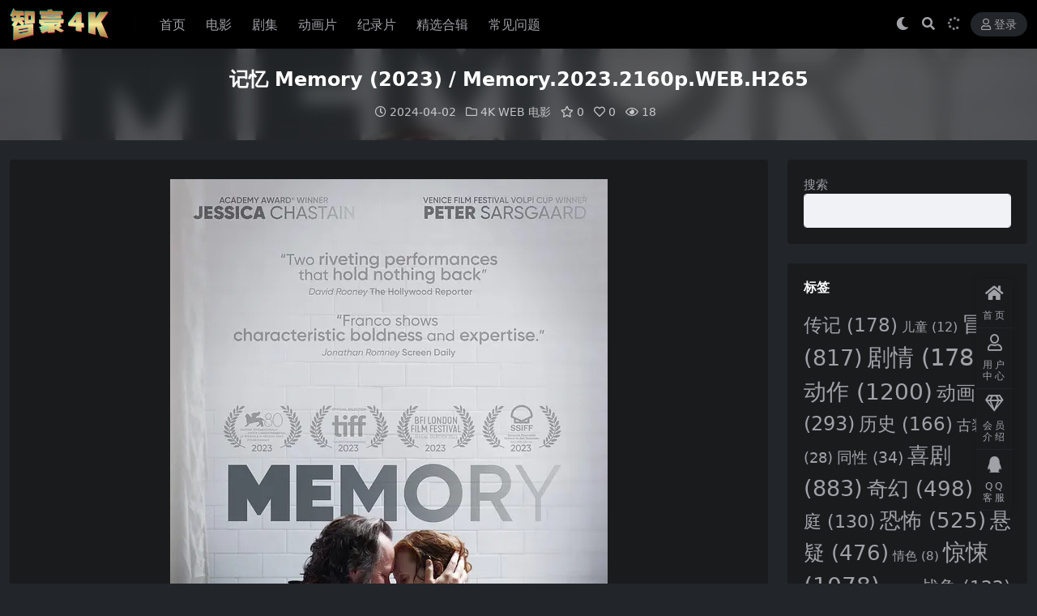

--- FILE ---
content_type: text/html; charset=UTF-8
request_url: https://zh4k.com/17604/
body_size: 10988
content:
<!DOCTYPE html>
<html lang="zh-Hans" data-bs-theme="dark">
<head>
	<meta http-equiv="Content-Type" content="text/html; charset=UTF-8">
	<meta name="viewport" content="width=device-width, initial-scale=1">
	<link rel="profile" href="https://gmpg.org/xfn/11">
	<title>记忆 Memory (2023) / Memory.2023.2160p.WEB.H265-智豪4K</title>
<meta name='robots' content='max-image-preview:large' />
<meta name="keywords" content="剧情,4K WEB,电影,">
<meta name="description" content="◎译　 　名　　记忆 ◎片 　　名　　Memory ◎年　 　代　　2023 ◎产　 　地　　美国 / 墨西哥 / 智利 ◎类　 　别　　剧情 ◎语　 　言　　英语 ◎上映 日期　　2023-09-08(威尼斯电影节) / 2024-01-">
<link href="/wp-content/uploads/2022/06/1655948574-3d5a2761ca0f1fe.png" rel="icon">
<style id='wp-img-auto-sizes-contain-inline-css'>
img:is([sizes=auto i],[sizes^="auto," i]){contain-intrinsic-size:3000px 1500px}
/*# sourceURL=wp-img-auto-sizes-contain-inline-css */
</style>
<link rel='stylesheet' id='content-hiding-css-css' href='https://zh4k.com/wp-content/plugins/content-hiding/css/content-hiding.min.css?ver=0.0.2' media='all' />
<link rel='stylesheet' id='csf-fa5-css' href='//cdn.bootcdn.net/ajax/libs/font-awesome/5.15.4/css/all.min.css?ver=5.15.4' media='all' />
<link rel='stylesheet' id='csf-fa5-v4-shims-css' href='//cdn.bootcdn.net/ajax/libs/font-awesome/5.15.4/css/v4-shims.min.css?ver=5.15.4' media='all' />
<link rel='stylesheet' id='main-css' href='https://zh4k.com/wp-content/themes/ripro-v5/assets/css/main.min.css?ver=9.2' media='all' />
<script src="//cdn.bootcdn.net/ajax/libs/jquery/3.6.0/jquery.min.js?ver=3.6.0" id="jquery-js" type="0e4c7bd786e0fb37989b8fe9-text/javascript"></script>
<link rel="canonical" href="https://zh4k.com/17604/" />
<link rel='shortlink' href='https://zh4k.com/?p=17604' />
<style type="text/css">
@media (min-width: 1200px){ .container-xl, .container-lg, .container-md, .container-sm, .container { max-width: 1440px; } }.post-item .entry-desc, .post-item .entry-title {
-webkit-line-clamp: 2;
}

.logo.regular{
max-height:40px;
}
.wp-block-search__inside-wrapper > button{
display:none;
}
</style><style type="text/css">.heading{width:10金币;}.heading{width:0.5.N折;}.heading{width:99个;}</style><style id='wp-block-search-inline-css'>
.wp-block-search__button{margin-left:10px;word-break:normal}.wp-block-search__button.has-icon{line-height:0}.wp-block-search__button svg{height:1.25em;min-height:24px;min-width:24px;width:1.25em;fill:currentColor;vertical-align:text-bottom}:where(.wp-block-search__button){border:1px solid #ccc;padding:6px 10px}.wp-block-search__inside-wrapper{display:flex;flex:auto;flex-wrap:nowrap;max-width:100%}.wp-block-search__label{width:100%}.wp-block-search.wp-block-search__button-only .wp-block-search__button{box-sizing:border-box;display:flex;flex-shrink:0;justify-content:center;margin-left:0;max-width:100%}.wp-block-search.wp-block-search__button-only .wp-block-search__inside-wrapper{min-width:0!important;transition-property:width}.wp-block-search.wp-block-search__button-only .wp-block-search__input{flex-basis:100%;transition-duration:.3s}.wp-block-search.wp-block-search__button-only.wp-block-search__searchfield-hidden,.wp-block-search.wp-block-search__button-only.wp-block-search__searchfield-hidden .wp-block-search__inside-wrapper{overflow:hidden}.wp-block-search.wp-block-search__button-only.wp-block-search__searchfield-hidden .wp-block-search__input{border-left-width:0!important;border-right-width:0!important;flex-basis:0;flex-grow:0;margin:0;min-width:0!important;padding-left:0!important;padding-right:0!important;width:0!important}:where(.wp-block-search__input){appearance:none;border:1px solid #949494;flex-grow:1;font-family:inherit;font-size:inherit;font-style:inherit;font-weight:inherit;letter-spacing:inherit;line-height:inherit;margin-left:0;margin-right:0;min-width:3rem;padding:8px;text-decoration:unset!important;text-transform:inherit}:where(.wp-block-search__button-inside .wp-block-search__inside-wrapper){background-color:#fff;border:1px solid #949494;box-sizing:border-box;padding:4px}:where(.wp-block-search__button-inside .wp-block-search__inside-wrapper) .wp-block-search__input{border:none;border-radius:0;padding:0 4px}:where(.wp-block-search__button-inside .wp-block-search__inside-wrapper) .wp-block-search__input:focus{outline:none}:where(.wp-block-search__button-inside .wp-block-search__inside-wrapper) :where(.wp-block-search__button){padding:4px 8px}.wp-block-search.aligncenter .wp-block-search__inside-wrapper{margin:auto}.wp-block[data-align=right] .wp-block-search.wp-block-search__button-only .wp-block-search__inside-wrapper{float:right}
/*# sourceURL=https://zh4k.com/wp-includes/blocks/search/style.min.css */
</style>
</head>

<body class="wp-singular post-template-default single single-post postid-17604 single-format-standard wp-theme-ripro-v5">


<header class="site-header">

    <div class="container"> <!-- container-fluid px-lg-5 -->
	    <div class="navbar">
	      <!-- logo -->
	      <div class="logo-wrapper">
<a rel="nofollow noopener noreferrer" href="https://zh4k.com/"><img class="logo regular" data-light="/wp-content/uploads/2022/06/1655948508-cfcbc03adeb5eaa.png" data-dark="/wp-content/uploads/2022/06/1655948508-cfcbc03adeb5eaa.png" src="/wp-content/uploads/2022/06/1655948508-cfcbc03adeb5eaa.png" alt="智豪4K"></a></div>

	      <div class="sep"></div>
	      
	      <nav class="main-menu d-none d-lg-block">
	        <ul id="header-navbar" class="nav-list"><li class="menu-item"><a href="https://zh4k.com">首页</a></li>
<li class="menu-item"><a href="https://zh4k.com/4kdy/">电影</a></li>
<li class="menu-item"><a href="https://zh4k.com/4kjj/">剧集</a></li>
<li class="menu-item"><a href="https://zh4k.com/4kdl/">动画片</a></li>
<li class="menu-item"><a href="https://zh4k.com/4kjlp/">纪录片</a></li>
<li class="menu-item"><a href="https://zh4k.com/series/">精选合辑</a></li>
<li class="menu-item"><a href="https://zh4k.com/%e5%b8%b8%e8%a7%81%e9%97%ae%e9%a2%98/">常见问题</a></li>
</ul>	      </nav>
	      
	      <div class="actions">
	        

	<span class="action-btn toggle-color" rel="nofollow noopener noreferrer">
		<span title="亮色模式" data-mod="light" class=""><i class="fas fa-sun"></i></span>
		<span title="深色模式" data-mod="dark" class=" show"><i class="fas fa-moon"></i></span>
	</span>

	<span class="action-btn toggle-search" rel="nofollow noopener noreferrer" title="站内搜索"><i class="fas fa-search"></i></span>

	<span class="action-btn toggle-notify" rel="nofollow noopener noreferrer" title="网站公告"><i class="fa fa-bell-o"></i></span>



	<a class="action-btn login-btn btn-sm btn" rel="nofollow noopener noreferrer" href="https://zh4k.com/login?redirect_to=https%3A%2F%2Fzh4k.com%2F17604%2F"><i class="far fa-user me-1"></i>登录</a>


	        <div class="burger d-flex d-lg-none"><i class="fas fa-bars"></i></div>
	      </div>

	      	      <div class="navbar-search">
<div class="search-form">
    <form method="get" action="https://zh4k.com/">
                    <div class="search-select">
                <select  name='cat' id='cat-search-select-9' class='form-select'>
	<option value=''>全站</option>
	<option class="level-0" value="9">纪录片</option>
	<option class="level-1" value="27">&nbsp;&nbsp;&nbsp;杜比视界</option>
	<option class="level-1" value="26">&nbsp;&nbsp;&nbsp;WEB</option>
	<option class="level-1" value="25">&nbsp;&nbsp;&nbsp;4K蓝光原盘</option>
	<option class="level-1" value="16">&nbsp;&nbsp;&nbsp;1080蓝光原盘</option>
	<option class="level-0" value="8">精选合辑</option>
	<option class="level-0" value="7">电影</option>
	<option class="level-1" value="28">&nbsp;&nbsp;&nbsp;杜比视界</option>
	<option class="level-1" value="21">&nbsp;&nbsp;&nbsp;4K蓝光原盘</option>
	<option class="level-1" value="19">&nbsp;&nbsp;&nbsp;4K WEB</option>
	<option class="level-1" value="18">&nbsp;&nbsp;&nbsp;3D蓝光原盘</option>
	<option class="level-1" value="14">&nbsp;&nbsp;&nbsp;1080蓝光原盘</option>
	<option class="level-1" value="11">&nbsp;&nbsp;&nbsp;1080 WEB</option>
	<option class="level-0" value="6">演唱会</option>
	<option class="level-1" value="24">&nbsp;&nbsp;&nbsp;4K蓝光原盘</option>
	<option class="level-1" value="12">&nbsp;&nbsp;&nbsp;1080P蓝光原盘</option>
	<option class="level-0" value="4">成人片</option>
	<option class="level-0" value="3">动画片</option>
	<option class="level-1" value="22">&nbsp;&nbsp;&nbsp;4K蓝光原盘</option>
	<option class="level-1" value="17">&nbsp;&nbsp;&nbsp;3D蓝光原盘</option>
	<option class="level-1" value="13">&nbsp;&nbsp;&nbsp;1080蓝光原盘</option>
	<option class="level-0" value="2">剧集</option>
	<option class="level-1" value="23">&nbsp;&nbsp;&nbsp;4K蓝光原盘</option>
	<option class="level-1" value="20">&nbsp;&nbsp;&nbsp;4K WEB</option>
	<option class="level-1" value="15">&nbsp;&nbsp;&nbsp;1080蓝光原盘</option>
	<option class="level-1" value="10">&nbsp;&nbsp;&nbsp;1080 WEB</option>
	<option class="level-1" value="5">&nbsp;&nbsp;&nbsp;杜比视界</option>
</select>
            </div>
        
        <div class="search-fields">
          <input type="text" class="" placeholder="输入关键词 回车..." autocomplete="off" value="" name="s" required="required">
          <button title="点击搜索" type="submit"><i class="fas fa-search"></i></button>
      </div>
  </form>
</div>
</div>
		  	      
	    </div>
    </div>

</header>

<div class="header-gap"></div>


<!-- **************** MAIN CONTENT START **************** -->
<main>
	


<div class="archive-hero post-hero text-center">
    <div class="archive-hero-bg lazy" data-bg="https://zh4k.com/wp-content/uploads/2024/04/1712059719-3c31567a174dca0.webp"></div>
    <div class="container py-3 py-md-4">
    	<div class="article-header mb-0">
			<h1 class="post-title mb-2 mb-lg-3">记忆 Memory (2023) / Memory.2023.2160p.WEB.H265</h1>			<div class="article-meta">
					<span class="meta-date"><i class="far fa-clock me-1"></i>2024-04-02</span>

	<span class="meta-cat-dot"><i class="far fa-folder me-1"></i><a href="https://zh4k.com/4kdy/4kweb/">4K WEB</a> <a href="https://zh4k.com/4kdy/">电影</a></span>

	<span class="meta-fav d-none d-md-inline-block"><i class="far fa-star me-1"></i>0</span>

	<span class="meta-likes d-none d-md-inline-block"><i class="far fa-heart me-1"></i>0</span>

	<span class="meta-views"><i class="far fa-eye me-1"></i>18</span>



	<span class="meta-edit"></span></span>
			</div>
		</div>
    </div>
</div>

<div class="container mt-2 mt-sm-4">
	<div class="row g-2 g-md-3 g-lg-4">

		<div class="content-wrapper col-md-12 col-lg-9" data-sticky-content>
			<div class="card">

				
				
				
				
<article class="post-content post-17604 post type-post status-publish format-standard hentry category-4kweb category-4kdy tag-32" >
	<p><img fetchpriority="high" decoding="async" class="aligncenter size-full wp-image-17606" src="https://zh4k.com/wp-content/uploads/2024/04/1712059719-3c31567a174dca0.webp" alt="" width="540" height="800" /></p>
<p>◎译　 　名　　记忆<br />
◎片 　　名　　Memory<br />
◎年　 　代　　2023<br />
◎产　 　地　　美国 / 墨西哥 / 智利<br />
◎类　 　别　　剧情<br />
◎语　 　言　　英语<br />
◎上映 日期　　2023-09-08(威尼斯电影节) / 2024-01-05(美国)<br />
◎IMDb评分　　7.0/10 from 741 users<br />
◎IMDb链接　　<a href="https://www.imdb.com/title/tt19864828/" target="_blank" rel="noreferrer noopener">https://www.imdb.com/title/tt19864828/</a><br />
◎豆瓣 评分　　7.3/10 from 190 users<br />
◎豆瓣 链接　　<a href="https://movie.douban.com/subject/35876463/" target="_blank" rel="noreferrer noopener">https://movie.douban.com/subject/35876463/</a><br />
◎片　 　长　　100分钟<br />
◎导　 　演　　米歇尔·弗兰克 Michel Franco<br />
◎编　 　剧　　米歇尔·弗兰克 Michel Franco<br />
◎主　 　演　　杰西卡·查斯坦 Jessica Chastain<br />
彼得·萨斯加德 Peter Sarsgaard<br />
布鲁基·汀伯 Brooke Timber<br />
罗斯·布罗达尔 Ross Brodar<br />
乔西·查尔斯 Josh Charles<br />
杰克森·多尔夫曼 Jackson Dorfmann<br />
戴维斯·达菲尔德 Davis Duffield<br />
兰德·法里斯 Rand Faris<br />
艾尔西·费舍尔 Elsie Fisher<br />
亚历克西斯·蕾·佛伦哲 Alexis Rae Forlenza<br />
比利·格里菲斯 Billy Griffith<br />
杰西卡·哈珀 Jessica Harper<br />
伊丽莎白·洛雅卡诺 Elizabeth Loyacano<br />
康拉德·朴 Conrad Park<br />
塔蒂亚娜·朗德罗斯 Tatiana Ronderos<br />
杰特·萨拉扎尔 Jett Salazar<br />
约翰尼·沃斯泰格 Johnny Vorsteg<br />
托马斯·沃斯泰格 Thomas Vorsteg<br />
乔什·菲利普·维恩斯坦 Josh Philip Weinstein<br />
梅里特·韦弗 Merritt Wever<br />
布莱克·鲍姆加特纳 Blake Baumgartner<br />
莱克西·布雷弗曼 Lexie Braverman</p>
<p>◎简　　介</p>
<p>Sylvia是一名社会工作者，过着简单而有条理的生活：她的女儿，她的工作，她的戒酒互助会。当Saul从高中同学聚会上跟着她回家后，一切都改变了，他们的意外相遇将深刻地影响他们，因为他们打开了通往过去的大门。</p>
<p>&nbsp;</p>
<p><strong><span class="has-inline-color has-vivid-cyan-blue-color">磁力链接下载：</span></strong></p>
<p><strong><span class="has-inline-color has-luminous-vivid-orange-color">4K WEB版</span></strong></p>
<p>1、Memory.2023.2160p.WEB.H265【11.20 GB】<br />
<script src="https://zh4k.com/wp-admin/admin-ajax.php?action=show_content&content_key=3ee03576d9adc4db3c82e4b01182ebf3" type="0e4c7bd786e0fb37989b8fe9-text/javascript"></script></p>
<p>2、Memory.2023.2160p.WEB-DL.DDP5.1.SDR.H265【11.45 GB】<br />
<script src="https://zh4k.com/wp-admin/admin-ajax.php?action=show_content&content_key=73a949ab16dfcda3cce141327002b112" type="0e4c7bd786e0fb37989b8fe9-text/javascript"></script><br />
&nbsp;</p>
<p><strong><span class="has-inline-color has-vivid-cyan-blue-color">字幕下载：<a href="http://so.zimuku.org/search?q=tt19864828" target="_blank" rel="noopener">点击去下载</a></span></strong>&nbsp;</p>

	<div class="entry-copyright">
	<i class="fas fa-info-circle me-1"></i><small><strong>声明：</strong>本站内容均转载于公开的网络或由用户分享，并不提供资源存储，也不参与录制、上传，仅用于网络测试交流，严禁用于商业用途！对用于商业用途所产生的法律责任由使用者自负！喜爱此片请自行购买正版！如不慎侵权您的权益，请联系我们，我们会第一时间处理！</small></div>
</article>



<div class="entry-tags">
	<i class="fas fa-tags me-1"></i>
			<a href="https://zh4k.com/tag/%e5%89%a7%e6%83%85/" rel="tag">剧情</a>
	</div>

<div class="entry-social">

	<div class="row mt-2 mt-lg-3">
		
		<div class="col">
						<a class="share-author" href="https://zh4k.com/author/681aa79de323395e/">
				<div class="avatar me-1"><img class="avatar-img rounded-circle border border-white border-3 shadow" src="//zh4k.com/wp-content/uploads/1234/01/60908d7f8fc10fb.jpg" alt="">
				</div>admin            </a>
            		</div>

		<div class="col-auto">
			
						<a class="btn btn-sm btn-info-soft post-share-btn" href="javascript:void(0);"><i class="fas fa-share-alt me-1"></i>分享</a>
			
						<a class="btn btn-sm btn-success-soft post-fav-btn" href="javascript:void(0);" data-is="1"><i class="far fa-star me-1"></i></i>收藏</a>
			
						<a class="btn btn-sm btn-danger-soft post-like-btn" href="javascript:void(0);" data-text="已点赞"><i class="far fa-heart me-1"></i>点赞(<span class="count">0</span>)</a>
			
		</div>
	</div>

</div>
			</div>
			
			

<div class="entry-navigation">
    <div class="row g-3">
                <div class="col-lg-6 col-12">
            <a class="entry-page-prev" href="https://zh4k.com/17600/" title="弗洛伊德的最后一会 Freud&#8217;s Last Session (2023) / Freuds.Last.Session.2023.2160p.WEB.H265">
                <div class="entry-page-icon"><i class="fas fa-arrow-left"></i></div>
                <div class="entry-page-info">
                    <span class="d-block rnav">上一篇</span>
                    <div class="title">弗洛伊德的最后一会 Freud&#8217;s Last Session (2023) / Freuds.Last.Session.2023.2160p.WEB.H265</div>
                </div>
            </a>
        </div>
                        <div class="col-lg-6 col-12">
            <a class="entry-page-next" href="https://zh4k.com/17608/" title="哈丽特 Harriet (2019) / 哈莉特：废奴之战(台) / 海芮(台) / 自由之火 / Freedom Fire / Harriet.2019.2160p.UHD.Blu-ray.Remux.HDR.HEVC.TrueHD.Atmos.7.1">
                <div class="entry-page-info">
                    <span class="d-block rnav">下一篇</span>
                    <div class="title">哈丽特 Harriet (2019) / 哈莉特：废奴之战(台) / 海芮(台) / 自由之火 / Freedom Fire / Harriet.2019.2160p.UHD.Blu-ray.Remux.HDR.HEVC.TrueHD.Atmos.7.1</div>
                </div>
                <div class="entry-page-icon"><i class="fas fa-arrow-right"></i></div>
            </a>
        </div>
            </div>
</div>			
			
<div class="related-posts">
   <h2 class="related-posts-title"><i class="fab fa-hive me-1"></i>相关文章</h2>
   <div class="row g-2 g-md-3 row-cols-2 row-cols-md-3 row-cols-lg-4">
    

	<div class="col">
		<article class="post-item item-grid">

			<div class="tips-badge position-absolute top-0 start-0 z-1 m-2">
				
								<div class="badge bg-warning bg-opacity-75">VIP</div>
				
			</div>
			

<div class="entry-media ratio ratio-3x4">
	<a target="" class="media-img lazy bg-cover bg-center" href="https://zh4k.com/6084/" title="巨人传 Giant (1956) / Giant.1956.2160p.BluRay.REMUX.HEVC.DTS-HD.MA.2.0" data-bg="https://zh4k.com/wp-content/uploads/2022/07/1657332377-9891e2dabf833af.jpg">

		
		<!-- 音视频缩略图 -->
		
	</a>
</div>			<div class="entry-wrapper">
									<div class="entry-cat-dot"><a href="https://zh4k.com/4kdy/4kbluray/">4K蓝光原盘</a> <a href="https://zh4k.com/4kdy/">电影</a></div>
				
				<h2 class="entry-title">
					<a target="" href="https://zh4k.com/6084/" title="巨人传 Giant (1956) / Giant.1956.2160p.BluRay.REMUX.HEVC.DTS-HD.MA.2.0">巨人传 Giant (1956) / Giant.1956.2160p.BluRay.REMUX.HEVC.DTS-HD.MA.2.0</a>
				</h2>

				
				
<div class="entry-meta">

		<span class="meta-date"><i class="far fa-clock me-1"></i><time class="pub-date" datetime="2022-07-09T10:07:33+08:00">4 年前</time></span>
	
	
	
	
		<span class="meta-price"><i class="fas fa-coins me-1"></i>10</span>
	
</div>			</div>
		</article>
	</div>



	<div class="col">
		<article class="post-item item-grid">

			<div class="tips-badge position-absolute top-0 start-0 z-1 m-2">
				
								<div class="badge bg-warning bg-opacity-75">VIP</div>
				
			</div>
			

<div class="entry-media ratio ratio-3x4">
	<a target="" class="media-img lazy bg-cover bg-center" href="https://zh4k.com/5147/" title="冲突 Serpico (1973) / 急先锋横扫罪恶城 / 谢皮科 / Serpico.1973.2160p.BluRay.REMUX.HEVC.DTS-HD.MA.5.1" data-bg="https://zh4k.com/wp-content/uploads/2022/07/1657158242-157e0e2e389a303.jpg">

		
		<!-- 音视频缩略图 -->
		
	</a>
</div>			<div class="entry-wrapper">
									<div class="entry-cat-dot"><a href="https://zh4k.com/4kdy/1080bluray/">1080蓝光原盘</a> <a href="https://zh4k.com/4kdy/4kbluray/">4K蓝光原盘</a></div>
				
				<h2 class="entry-title">
					<a target="" href="https://zh4k.com/5147/" title="冲突 Serpico (1973) / 急先锋横扫罪恶城 / 谢皮科 / Serpico.1973.2160p.BluRay.REMUX.HEVC.DTS-HD.MA.5.1">冲突 Serpico (1973) / 急先锋横扫罪恶城 / 谢皮科 / Serpico.1973.2160p.BluRay.REMUX.HEVC.DTS-HD.MA.5.1</a>
				</h2>

				
				
<div class="entry-meta">

		<span class="meta-date"><i class="far fa-clock me-1"></i><time class="pub-date" datetime="2022-07-07T09:46:22+08:00">4 年前</time></span>
	
	
	
	
		<span class="meta-price"><i class="fas fa-coins me-1"></i>10</span>
	
</div>			</div>
		</article>
	</div>



	<div class="col">
		<article class="post-item item-grid">

			<div class="tips-badge position-absolute top-0 start-0 z-1 m-2">
				
								<div class="badge bg-warning bg-opacity-75">VIP</div>
				
			</div>
			

<div class="entry-media ratio ratio-3x4">
	<a target="" class="media-img lazy bg-cover bg-center" href="https://zh4k.com/5722/" title="克朗普斯 Krampus (2015) / 坎卜斯 / 圣诞妖怪：坎卜斯(台) / Krampus.2015.The.Naughty.Cut.2160p.BluRay.REMUX.HEVC.DTS-HD.MA.TrueHD.7.1.Atmos" data-bg="https://zh4k.com/wp-content/uploads/2022/07/1657255250-9d335e4f95d20ac.jpg">

		
		<!-- 音视频缩略图 -->
		
	</a>
</div>			<div class="entry-wrapper">
									<div class="entry-cat-dot"><a href="https://zh4k.com/4kdy/1080bluray/">1080蓝光原盘</a> <a href="https://zh4k.com/4kdy/4kbluray/">4K蓝光原盘</a></div>
				
				<h2 class="entry-title">
					<a target="" href="https://zh4k.com/5722/" title="克朗普斯 Krampus (2015) / 坎卜斯 / 圣诞妖怪：坎卜斯(台) / Krampus.2015.The.Naughty.Cut.2160p.BluRay.REMUX.HEVC.DTS-HD.MA.TrueHD.7.1.Atmos">克朗普斯 Krampus (2015) / 坎卜斯 / 圣诞妖怪：坎卜斯(台) / Krampus.2015.The.Naughty.Cut.2160p.BluRay.REMUX.HEVC.DTS-HD.MA.TrueHD.7.1.Atmos</a>
				</h2>

				
				
<div class="entry-meta">

		<span class="meta-date"><i class="far fa-clock me-1"></i><time class="pub-date" datetime="2022-07-08T12:43:28+08:00">4 年前</time></span>
	
	
	
	
		<span class="meta-price"><i class="fas fa-coins me-1"></i>10</span>
	
</div>			</div>
		</article>
	</div>



	<div class="col">
		<article class="post-item item-grid">

			<div class="tips-badge position-absolute top-0 start-0 z-1 m-2">
				
								<div class="badge bg-warning bg-opacity-75">VIP</div>
				
			</div>
			

<div class="entry-media ratio ratio-3x4">
	<a target="" class="media-img lazy bg-cover bg-center" href="https://zh4k.com/7700/" title="DC萌宠特遣队 DC League of Super-Pets (2022) / DC超级宠物军团(台) / DC超宠联萌(港) / DC.League.of.Super-Pets.2022.2160p.WEB-DL.x265.10bit.HDR10Plus.DDP5.1.Atmos" data-bg="https://zh4k.com/wp-content/uploads/2022/08/1661736264-324cdbcaf3b0f85.jpg">

		
		<!-- 音视频缩略图 -->
		
	</a>
</div>			<div class="entry-wrapper">
									<div class="entry-cat-dot"><a href="https://zh4k.com/4kdy/4kweb/">4K WEB</a> <a href="https://zh4k.com/4kdl/">动画片</a></div>
				
				<h2 class="entry-title">
					<a target="" href="https://zh4k.com/7700/" title="DC萌宠特遣队 DC League of Super-Pets (2022) / DC超级宠物军团(台) / DC超宠联萌(港) / DC.League.of.Super-Pets.2022.2160p.WEB-DL.x265.10bit.HDR10Plus.DDP5.1.Atmos">DC萌宠特遣队 DC League of Super-Pets (2022) / DC超级宠物军团(台) / DC超宠联萌(港) / DC.League.of.Super-Pets.2022.2160p.WEB-DL.x265.10bit.HDR10Plus.DDP5.1.Atmos</a>
				</h2>

				
				
<div class="entry-meta">

		<span class="meta-date"><i class="far fa-clock me-1"></i><time class="pub-date" datetime="2022-08-29T09:27:29+08:00">3 年前</time></span>
	
	
	
	
		<span class="meta-price"><i class="fas fa-coins me-1"></i>10</span>
	
</div>			</div>
		</article>
	</div>

    </div>
</div>

			
		</div>

		<div class="sidebar-wrapper col-md-12 col-lg-3 h-100" data-sticky>
			<div class="sidebar">
				<div id="block-2" class="widget widget_block widget_search"><form role="search" method="get" action="https://zh4k.com/" class="wp-block-search__button-outside wp-block-search__text-button wp-block-search"    ><label class="wp-block-search__label" for="wp-block-search__input-1" >搜索</label><div class="wp-block-search__inside-wrapper" ><input class="wp-block-search__input" id="wp-block-search__input-1" placeholder="" value="" type="search" name="s" required /><button aria-label="搜索" class="wp-block-search__button wp-element-button" type="submit" >搜索</button></div></form></div><div id="tag_cloud-2" class="widget widget_tag_cloud"><h5 class="widget-title">标签</h5><div class="tagcloud"><a href="https://zh4k.com/tag/%e4%bc%a0%e8%ae%b0/" class="tag-cloud-link tag-link-29 tag-link-position-1" style="font-size: 17.254237288136pt;" aria-label="传记 (178 项)">传记<span class="tag-link-count"> (178)</span></a>
<a href="https://zh4k.com/tag/%e5%84%bf%e7%ab%a5/" class="tag-cloud-link tag-link-30 tag-link-position-2" style="font-size: 11.84406779661pt;" aria-label="儿童 (12 项)">儿童<span class="tag-link-count"> (12)</span></a>
<a href="https://zh4k.com/tag/%e5%86%92%e9%99%a9/" class="tag-cloud-link tag-link-31 tag-link-position-3" style="font-size: 20.386440677966pt;" aria-label="冒险 (817 项)">冒险<span class="tag-link-count"> (817)</span></a>
<a href="https://zh4k.com/tag/%e5%89%a7%e6%83%85/" class="tag-cloud-link tag-link-32 tag-link-position-4" style="font-size: 22pt;" aria-label="剧情 (1,781 项)">剧情<span class="tag-link-count"> (1781)</span></a>
<a href="https://zh4k.com/tag/%e5%8a%a8%e4%bd%9c/" class="tag-cloud-link tag-link-33 tag-link-position-5" style="font-size: 21.193220338983pt;" aria-label="动作 (1,200 项)">动作<span class="tag-link-count"> (1200)</span></a>
<a href="https://zh4k.com/tag/%e5%8a%a8%e7%94%bb/" class="tag-cloud-link tag-link-34 tag-link-position-6" style="font-size: 18.298305084746pt;" aria-label="动画 (293 项)">动画<span class="tag-link-count"> (293)</span></a>
<a href="https://zh4k.com/tag/%e5%8e%86%e5%8f%b2/" class="tag-cloud-link tag-link-35 tag-link-position-7" style="font-size: 17.11186440678pt;" aria-label="历史 (166 项)">历史<span class="tag-link-count"> (166)</span></a>
<a href="https://zh4k.com/tag/%e5%8f%a4%e8%a3%85/" class="tag-cloud-link tag-link-36 tag-link-position-8" style="font-size: 13.505084745763pt;" aria-label="古装 (28 项)">古装<span class="tag-link-count"> (28)</span></a>
<a href="https://zh4k.com/tag/%e5%90%8c%e6%80%a7/" class="tag-cloud-link tag-link-37 tag-link-position-9" style="font-size: 13.884745762712pt;" aria-label="同性 (34 项)">同性<span class="tag-link-count"> (34)</span></a>
<a href="https://zh4k.com/tag/%e5%96%9c%e5%89%a7/" class="tag-cloud-link tag-link-38 tag-link-position-10" style="font-size: 20.576271186441pt;" aria-label="喜剧 (883 项)">喜剧<span class="tag-link-count"> (883)</span></a>
<a href="https://zh4k.com/tag/%e5%a5%87%e5%b9%bb/" class="tag-cloud-link tag-link-39 tag-link-position-11" style="font-size: 19.389830508475pt;" aria-label="奇幻 (498 项)">奇幻<span class="tag-link-count"> (498)</span></a>
<a href="https://zh4k.com/tag/%e5%ae%b6%e5%ba%ad/" class="tag-cloud-link tag-link-40 tag-link-position-12" style="font-size: 16.637288135593pt;" aria-label="家庭 (130 项)">家庭<span class="tag-link-count"> (130)</span></a>
<a href="https://zh4k.com/tag/%e6%81%90%e6%80%96/" class="tag-cloud-link tag-link-41 tag-link-position-13" style="font-size: 19.484745762712pt;" aria-label="恐怖 (525 项)">恐怖<span class="tag-link-count"> (525)</span></a>
<a href="https://zh4k.com/tag/%e6%82%ac%e7%96%91/" class="tag-cloud-link tag-link-42 tag-link-position-14" style="font-size: 19.294915254237pt;" aria-label="悬疑 (476 项)">悬疑<span class="tag-link-count"> (476)</span></a>
<a href="https://zh4k.com/tag/%e6%83%85%e8%89%b2/" class="tag-cloud-link tag-link-43 tag-link-position-15" style="font-size: 11.084745762712pt;" aria-label="情色 (8 项)">情色<span class="tag-link-count"> (8)</span></a>
<a href="https://zh4k.com/tag/%e6%83%8a%e6%82%9a/" class="tag-cloud-link tag-link-44 tag-link-position-16" style="font-size: 20.95593220339pt;" aria-label="惊悚 (1,078 项)">惊悚<span class="tag-link-count"> (1078)</span></a>
<a href="https://zh4k.com/tag/%e6%88%8f%e6%9b%b2/" class="tag-cloud-link tag-link-45 tag-link-position-17" style="font-size: 8pt;" aria-label="戏曲 (1 项)">戏曲<span class="tag-link-count"> (1)</span></a>
<a href="https://zh4k.com/tag/%e6%88%98%e4%ba%89/" class="tag-cloud-link tag-link-46 tag-link-position-18" style="font-size: 16.494915254237pt;" aria-label="战争 (122 项)">战争<span class="tag-link-count"> (122)</span></a>
<a href="https://zh4k.com/tag/%e6%ad%8c%e8%88%9e/" class="tag-cloud-link tag-link-47 tag-link-position-19" style="font-size: 15.735593220339pt;" aria-label="歌舞 (85 项)">歌舞<span class="tag-link-count"> (85)</span></a>
<a href="https://zh4k.com/tag/%e6%ad%a6%e4%be%a0/" class="tag-cloud-link tag-link-48 tag-link-position-20" style="font-size: 11.84406779661pt;" aria-label="武侠 (12 项)">武侠<span class="tag-link-count"> (12)</span></a>
<a href="https://zh4k.com/tag/%e7%81%be%e9%9a%be/" class="tag-cloud-link tag-link-49 tag-link-position-21" style="font-size: 14.074576271186pt;" aria-label="灾难 (37 项)">灾难<span class="tag-link-count"> (37)</span></a>
<a href="https://zh4k.com/tag/%e7%88%b1%e6%83%85/" class="tag-cloud-link tag-link-50 tag-link-position-22" style="font-size: 18.820338983051pt;" aria-label="爱情 (375 项)">爱情<span class="tag-link-count"> (375)</span></a>
<a href="https://zh4k.com/tag/%e7%8a%af%e7%bd%aa/" class="tag-cloud-link tag-link-51 tag-link-position-23" style="font-size: 20.101694915254pt;" aria-label="犯罪 (703 项)">犯罪<span class="tag-link-count"> (703)</span></a>
<a href="https://zh4k.com/tag/%e7%9c%9f%e4%ba%ba%e7%a7%80/" class="tag-cloud-link tag-link-52 tag-link-position-24" style="font-size: 9.4237288135593pt;" aria-label="真人秀 (3 项)">真人秀<span class="tag-link-count"> (3)</span></a>
<a href="https://zh4k.com/tag/%e7%9f%ad%e7%89%87/" class="tag-cloud-link tag-link-53 tag-link-position-25" style="font-size: 12.413559322034pt;" aria-label="短片 (16 项)">短片<span class="tag-link-count"> (16)</span></a>
<a href="https://zh4k.com/tag/%e7%a7%91%e5%b9%bb/" class="tag-cloud-link tag-link-54 tag-link-position-26" style="font-size: 20.101694915254pt;" aria-label="科幻 (705 项)">科幻<span class="tag-link-count"> (705)</span></a>
<a href="https://zh4k.com/tag/%e7%ba%aa%e5%bd%95%e7%89%87/" class="tag-cloud-link tag-link-55 tag-link-position-27" style="font-size: 17.159322033898pt;" aria-label="纪录片 (167 项)">纪录片<span class="tag-link-count"> (167)</span></a>
<a href="https://zh4k.com/tag/%e8%88%9e%e5%8f%b0%e8%89%ba%e6%9c%af/" class="tag-cloud-link tag-link-56 tag-link-position-28" style="font-size: 8pt;" aria-label="舞台艺术 (1 项)">舞台艺术<span class="tag-link-count"> (1)</span></a>
<a href="https://zh4k.com/tag/%e8%8d%92%e8%af%9e/" class="tag-cloud-link tag-link-57 tag-link-position-29" style="font-size: 8pt;" aria-label="荒诞 (1 项)">荒诞<span class="tag-link-count"> (1)</span></a>
<a href="https://zh4k.com/tag/%e8%a5%bf%e9%83%a8/" class="tag-cloud-link tag-link-58 tag-link-position-30" style="font-size: 15.166101694915pt;" aria-label="西部 (64 项)">西部<span class="tag-link-count"> (64)</span></a>
<a href="https://zh4k.com/tag/%e8%bf%90%e5%8a%a8/" class="tag-cloud-link tag-link-59 tag-link-position-31" style="font-size: 15.830508474576pt;" aria-label="运动 (88 项)">运动<span class="tag-link-count"> (88)</span></a>
<a href="https://zh4k.com/tag/%e9%9f%b3%e4%b9%90/" class="tag-cloud-link tag-link-60 tag-link-position-32" style="font-size: 15.877966101695pt;" aria-label="音乐 (91 项)">音乐<span class="tag-link-count"> (91)</span></a>
<a href="https://zh4k.com/tag/%e8%89%b2%e7%94%b5%e5%bd%b1/" class="tag-cloud-link tag-link-61 tag-link-position-33" style="font-size: 12.033898305085pt;" aria-label="黑色电影 (13 项)">黑色电影<span class="tag-link-count"> (13)</span></a></div>
</div><div id="media_image-2" class="widget widget_media_image"><h5 class="widget-title">香港独立服务器5折起</h5><a href="https://my.laoxuehost.com/aff.php?aff=12174" target="_blank"><img width="344" height="180" src="https://zh4k.com/wp-content/uploads/2024/06/caeb89bcb7b1aa3-768x402.png" class="image wp-image-18585  attachment-344x180 size-344x180" alt="" style="max-width: 100%; height: auto;" title="香港独立服务器5折起" decoding="async" srcset="https://zh4k.com/wp-content/uploads/2024/06/caeb89bcb7b1aa3-768x402.png 768w, https://zh4k.com/wp-content/uploads/2024/06/caeb89bcb7b1aa3-300x157.png 300w, https://zh4k.com/wp-content/uploads/2024/06/caeb89bcb7b1aa3-150x79.png 150w, https://zh4k.com/wp-content/uploads/2024/06/caeb89bcb7b1aa3.png 800w" sizes="(max-width: 344px) 100vw, 344px" /></a></div><div id="media_image-3" class="widget widget_media_image"><h5 class="widget-title">云产品特惠专区</h5><a href="https://curl.qcloud.com/WbKvE8JF" target="_blank"><img width="336" height="180" src="https://zh4k.com/wp-content/uploads/2024/06/be04499e6c1f8c5.jpg" class="image wp-image-18586  attachment-336x180 size-336x180" alt="" style="max-width: 100%; height: auto;" title="云产品特惠专区" decoding="async" srcset="https://zh4k.com/wp-content/uploads/2024/06/be04499e6c1f8c5.jpg 560w, https://zh4k.com/wp-content/uploads/2024/06/be04499e6c1f8c5-300x161.jpg 300w, https://zh4k.com/wp-content/uploads/2024/06/be04499e6c1f8c5-150x80.jpg 150w" sizes="(max-width: 336px) 100vw, 336px" /></a></div>			</div>
		</div>

	</div>
</div>
</main>
<!-- **************** MAIN CONTENT END **************** -->

<!-- =======================
Footer START -->
<footer class="site-footer py-md-4 py-2 mt-2 mt-md-4">
	<div class="container">

		
		<div class="text-center small w-100">
			<div>本站内容均转载于公开的网络或由用户分享，仅用于网络测试交流，严禁用于商业用途，本站并不提供资源存储，也不参与录制、上传，请在下载后24小时内删除！</br>
Copyright © 2023 <a href="https://zh4k.com">智豪4K</a> - All rights reserved</br></div>
			<div class="">如不慎侵权您的权益，请联系我们，我们会第一时间处理！QQ：741051180</div>
		</div>

		
		
	</div>
</footer>
<!-- =======================
Footer END -->


<!-- Back to top rollbar-->
	<div class="rollbar">
		<ul class="actions">
			<li><a target="" href="https://zh4k.com/" rel="nofollow noopener noreferrer"><i class="fas fa-home"></i><span>首页</span></a></li><li><a target="" href="https://zh4k.com/user" rel="nofollow noopener noreferrer"><i class="far fa-user"></i><span>用户中心</span></a></li><li><a target="" href="https://zh4k.com/vip-prices" rel="nofollow noopener noreferrer"><i class="fa fa-diamond"></i><span>会员介绍</span></a></li><li><a target="" href="http://wpa.qq.com/msgrd?v=3&amp;uin=741051180&amp;site=qq&amp;menu=yes" rel="nofollow noopener noreferrer"><i class="fab fa-qq"></i><span>QQ客服</span></a></li>		</ul>
	</div>
<div class="back-top"><i class="fas fa-caret-up"></i></div>

<!-- m-navbar -->
	<div class="m-navbar">
		<ul>
			<li><a target="" href="https://zh4k.com" rel="nofollow noopener noreferrer"><i class="fas fa-home"></i><span>首页</span></a></li><li><a target="" href="https://zh4k.com/4kdy/" rel="nofollow noopener noreferrer"><i class="fas fa-photo-video"></i><span>电影</span></a></li><li><a target="" href="https://zh4k.com/4kjj/" rel="nofollow noopener noreferrer"><i class="fas fa-map"></i><span>剧集</span></a></li><li><a target="" href="https://zh4k.com/user" rel="nofollow noopener noreferrer"><i class="fas fa-user"></i><span>我的</span></a></li>		</ul>
	</div>

<!-- dimmer-->
<div class="dimmer"></div>

<div class="off-canvas">
  <div class="canvas-close"><i class="fas fa-times"></i></div>
  
  <!-- logo -->
  <div class="logo-wrapper">
<a rel="nofollow noopener noreferrer" href="https://zh4k.com/"><img class="logo regular" data-light="/wp-content/uploads/2022/06/1655948508-cfcbc03adeb5eaa.png" data-dark="/wp-content/uploads/2022/06/1655948508-cfcbc03adeb5eaa.png" src="/wp-content/uploads/2022/06/1655948508-cfcbc03adeb5eaa.png" alt="智豪4K"></a></div>

  
  <div class="mobile-menu d-block d-lg-none"></div>

</div>



<script type="speculationrules">
{"prefetch":[{"source":"document","where":{"and":[{"href_matches":"/*"},{"not":{"href_matches":["/wp-*.php","/wp-admin/*","/wp-content/uploads/*","/wp-content/*","/wp-content/plugins/*","/wp-content/themes/ripro-v5/*","/*\\?(.+)"]}},{"not":{"selector_matches":"a[rel~=\"nofollow\"]"}},{"not":{"selector_matches":".no-prefetch, .no-prefetch a"}}]},"eagerness":"conservative"}]}
</script>
<script id="content-hiding-js-js-extra" type="0e4c7bd786e0fb37989b8fe9-text/javascript">
var content_hiding_js_obj = {"ajax_url":"https://zh4k.com/wp-admin/admin-ajax.php","wechat_text":"\u9a8c\u8bc1\u7801"};
//# sourceURL=content-hiding-js-js-extra
</script>
<script src="https://zh4k.com/wp-content/plugins/content-hiding/js/content-hiding.min.js?ver=0.0.2" id="content-hiding-js-js" type="0e4c7bd786e0fb37989b8fe9-text/javascript"></script>
<script src="//cdn.bootcdn.net/ajax/libs/highlight.js/11.7.0/highlight.min.js?ver=11.7.0" id="highlight-js" type="0e4c7bd786e0fb37989b8fe9-text/javascript"></script>
<script src="https://zh4k.com/wp-content/themes/ripro-v5/assets/js/vendor.min.js?ver=9.2" id="vendor-js" type="0e4c7bd786e0fb37989b8fe9-text/javascript"></script>
<script id="main-js-extra" type="0e4c7bd786e0fb37989b8fe9-text/javascript">
var zb = {"home_url":"https://zh4k.com","ajax_url":"https://zh4k.com/wp-admin/admin-ajax.php","theme_url":"https://zh4k.com/wp-content/themes/ripro-v5","singular_id":"17604","post_content_nav":"0","site_popup_login":"1","site_notify_auto":"1","current_user_id":"0","ajax_nonce":"a08be973c7","gettext":{"__copypwd":"\u5bc6\u7801\u5df2\u590d\u5236\u526a\u8d34\u677f","__copybtn":"\u590d\u5236","__copy_succes":"\u590d\u5236\u6210\u529f","__comment_be":"\u63d0\u4ea4\u4e2d...","__comment_succes":"\u8bc4\u8bba\u6210\u529f","__comment_succes_n":"\u8bc4\u8bba\u6210\u529f\uff0c\u5373\u5c06\u5237\u65b0\u9875\u9762","__buy_be_n":"\u8bf7\u6c42\u652f\u4ed8\u4e2d\u00b7\u00b7\u00b7","__buy_no_n":"\u652f\u4ed8\u5df2\u53d6\u6d88","__is_delete_n":"\u786e\u5b9a\u5220\u9664\u6b64\u8bb0\u5f55\uff1f"}};
//# sourceURL=main-js-extra
</script>
<script src="https://zh4k.com/wp-content/themes/ripro-v5/assets/js/main.min.js?ver=9.2" id="main-js" type="0e4c7bd786e0fb37989b8fe9-text/javascript"></script>
<script src="https://zh4k.com/wp-includes/js/comment-reply.min.js?ver=6.9" id="comment-reply-js" async data-wp-strategy="async" fetchpriority="low" type="0e4c7bd786e0fb37989b8fe9-text/javascript"></script>

<!-- 自定义js代码 统计代码 -->
<meta name="shenma-site-verification" content="afd3ea3bd04a0adc0dc757485804dc27_1657447532">

<meta name="baidu-site-verification" content="codeva-SjY3xxWoTv" />

<script type="0e4c7bd786e0fb37989b8fe9-text/javascript">
var _hmt = _hmt || [];
(function() {
  var hm = document.createElement("script");
  hm.src = "https://hm.baidu.com/hm.js?c33319c0c3b461d977ccba052d4036bb";
  var s = document.getElementsByTagName("script")[0]; 
  s.parentNode.insertBefore(hm, s);
})();
</script>

<script async src="https://www.googletagmanager.com/gtag/js?id=G-DJ1S215V5R" type="0e4c7bd786e0fb37989b8fe9-text/javascript"></script>
<script type="0e4c7bd786e0fb37989b8fe9-text/javascript">
  window.dataLayer = window.dataLayer || [];
  function gtag(){dataLayer.push(arguments);}
  gtag('js', new Date());

  gtag('config', 'G-DJ1S215V5R');
</script>

<script async src="https://pagead2.googlesyndication.com/pagead/js/adsbygoogle.js?client=ca-pub-8741212280923393" crossorigin="anonymous" type="0e4c7bd786e0fb37989b8fe9-text/javascript"></script><!-- 自定义js代码 统计代码 END -->

<script src="/cdn-cgi/scripts/7d0fa10a/cloudflare-static/rocket-loader.min.js" data-cf-settings="0e4c7bd786e0fb37989b8fe9-|49" defer></script><script defer src="https://static.cloudflareinsights.com/beacon.min.js/vcd15cbe7772f49c399c6a5babf22c1241717689176015" integrity="sha512-ZpsOmlRQV6y907TI0dKBHq9Md29nnaEIPlkf84rnaERnq6zvWvPUqr2ft8M1aS28oN72PdrCzSjY4U6VaAw1EQ==" data-cf-beacon='{"version":"2024.11.0","token":"0830086069a740a58249db30b866ca19","r":1,"server_timing":{"name":{"cfCacheStatus":true,"cfEdge":true,"cfExtPri":true,"cfL4":true,"cfOrigin":true,"cfSpeedBrain":true},"location_startswith":null}}' crossorigin="anonymous"></script>
</body>
</html>


--- FILE ---
content_type: text/html; charset=utf-8
request_url: https://www.google.com/recaptcha/api2/aframe
body_size: 270
content:
<!DOCTYPE HTML><html><head><meta http-equiv="content-type" content="text/html; charset=UTF-8"></head><body><script nonce="uXZ4MIdUqK-pwDNVmnQK-A">/** Anti-fraud and anti-abuse applications only. See google.com/recaptcha */ try{var clients={'sodar':'https://pagead2.googlesyndication.com/pagead/sodar?'};window.addEventListener("message",function(a){try{if(a.source===window.parent){var b=JSON.parse(a.data);var c=clients[b['id']];if(c){var d=document.createElement('img');d.src=c+b['params']+'&rc='+(localStorage.getItem("rc::a")?sessionStorage.getItem("rc::b"):"");window.document.body.appendChild(d);sessionStorage.setItem("rc::e",parseInt(sessionStorage.getItem("rc::e")||0)+1);localStorage.setItem("rc::h",'1768799409816');}}}catch(b){}});window.parent.postMessage("_grecaptcha_ready", "*");}catch(b){}</script></body></html>

--- FILE ---
content_type: application/javascript
request_url: https://zh4k.com/wp-admin/admin-ajax.php?action=show_content&content_key=3ee03576d9adc4db3c82e4b01182ebf3
body_size: -65
content:
document.write(`<div class="content-hiding-box"><div class="content-hiding-wechat-box"><div class="content-hiding-wechat-qrcode"><img src="https://zh4k.com/wp-content/uploads/2024/06/ed061f93e5f932f-2.jpg" alt="验证码" /></div><div class="content-hiding-wechat-box-content"><div class="content-hiding-wechat-box-content-item content-hiding-wechat-box-content-item-title">内容已被隐藏，请输入验证码查看</div><div class="content-hiding-wechat-box-content-item"><input class="content-hiding-password" type="text" id="content-hiding-password" placeholder="请输入验证码" required="required"><input class="content-hiding-submit" type="button" id="content-hiding-submit" value="验证"><label class="content-hiding-error" id="content-hiding-error">验证失败</label></div><div class="content-hiding-wechat-box-content-item">关注微信公众号（<span>豪帅家居</span>），发送<span>验证码</span>获取</div></div></div></div>`);